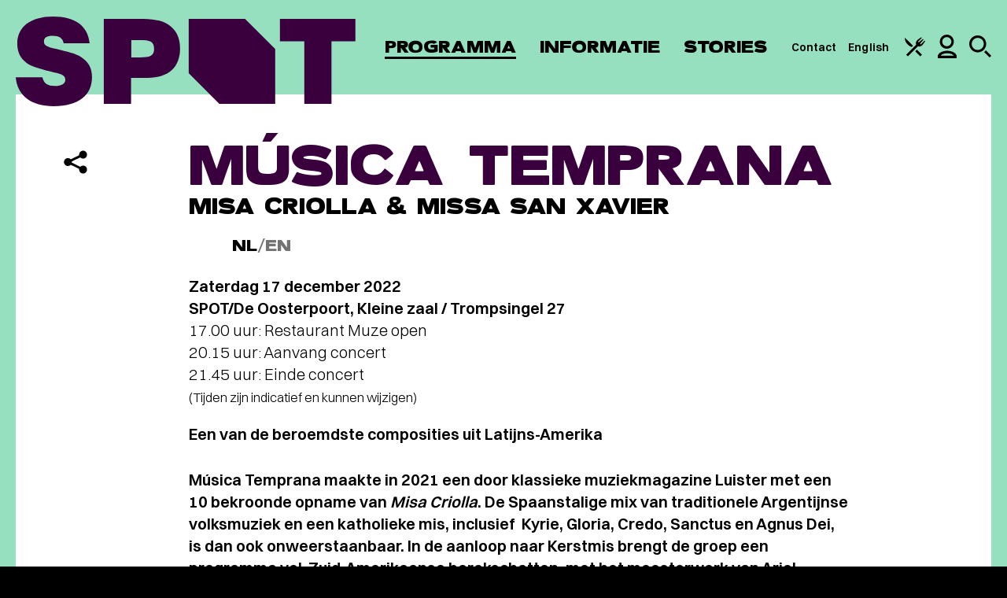

--- FILE ---
content_type: text/javascript;charset=ISO-8859-1
request_url: https://tickets.spotgroningen.nl/widget/profileWidget?callback=jQuery351019788805757364325_1769338792358&_=1769338792359
body_size: 600
content:
jQuery351019788805757364325_1769338792358({"html":"<!-- Widget content generated by Ticketworks Ticketing (c) 2026 Gentleware --><ul class='twt-widget-ul'><li class='twt-widget-li twt-widget-not-loggedin'>Je bent niet ingelogd<\u002fli><li class='twt-widget-li twt-widget-login'><a href='https://tickets.spotgroningen.nl/'>Inloggen<\u002fa><\u002fli><li class='twt-widget-li twt-widget-signup'><a href='https://tickets.spotgroningen.nl/account/signup'>Aanmelden<\u002fa><\u002fli><\u002ful>"})